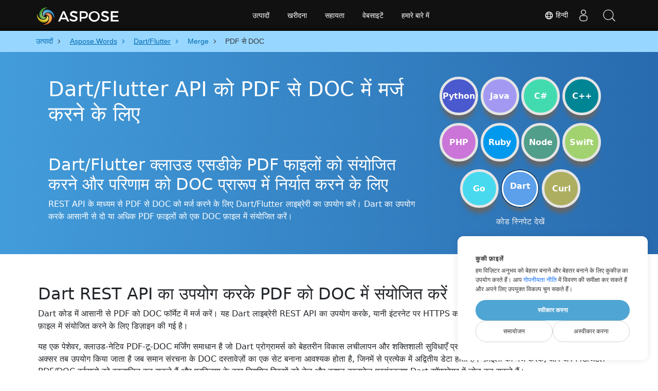

--- FILE ---
content_type: text/html
request_url: https://products.aspose.cloud/words/hi/dart/merge/pdf-to-doc/
body_size: 14735
content:
<!DOCTYPE html>
<html lang="hi"><head>
	<title>Dart के लिए PDF से DOC API</title>
	<meta name="viewport" content="width=device-width, initial-scale=1.0, user-scalable=yes">
	<meta http-equiv="content-type" content="text/html; charset=utf-8">
	<meta name="description" content="REST API का उपयोग करके Dart में PDF से DOC को मर्ज करें। Dart का उपयोग करके PDF को DOC के रूप में सहेजें।">
	<meta name="theme-color" content="#3C7DE7">

<link rel="canonical" href="https://products.aspose.cloud/words/hi/dart/merge/pdf-to-doc/">
		<link rel="preload" href="/words/static/css/words.min.css" as="style">
		<link rel="stylesheet" href="/words/static/css/words.min.css">

	<script async="" src="//a.aspose.cloud/m.js"></script><script>
		window.storage = {"TabCodeIds":null,"SelectedSnippetId":null,"MaximumUploadSizeMessage":"10 एमबी से कम होना चाहिए:","MaximumUploadSize":10485760,"FileWrongTypeMessage":"आप असमर्थित प्रकार के दस्तावेज़ (दस्तावेज़ों) को अपलोड करने का प्रयास कर रहे हैं:","ProgLang":"Dart","AppApiUrl":"https://api.products.aspose.cloud/words/hi/merge/","RunCodeRequestUrl":"https://api.products.aspose.cloud/words/hi/merge/runcode/","InputFormatsPerControls":[["pdf"]],"Status403Message":"सेवा रखरखाव के अधीन है। चिंता न करें, हम इसे जल्द ही ठीक कर देंगे.","Resources":{},"AppName":"Merge"};
	</script>
	<script async="" src="/words/static/js/base.min.js"></script>

	<link href="/words/static/img/favicon.ico" rel="shortcut icon" type="image/vnd.microsoft.icon">
		<link rel="stylesheet" href="https://cdnjs.cloudflare.com/ajax/libs/highlight.js/11.5.0/styles/a11y-dark.min.css" integrity="sha512-Vj6gPCk8EZlqnoveEyuGyYaWZ1+jyjMPg8g4shwyyNlRQl6d3L9At02ZHQr5K6s5duZl/+YKMnM3/8pDhoUphg==" crossorigin="anonymous" referrerpolicy="no-referrer" media="all" onload="this.media='all'">
		<script defer="" src="https://cdnjs.cloudflare.com/ajax/libs/highlight.js/11.5.0/highlight.min.js"></script>

		<script type="application/ld+json">{"@context":"https://schema.org","@type":"BreadcrumbList","itemListElement":[{"@type":"ListItem","item":{"@type":"Thing","@id":"https://products.aspose.cloud","name":"उत्पादों"},"position":1},{"@type":"ListItem","item":{"@type":"Thing","@id":"https://products.aspose.cloud/words/hi/","name":"Aspose.Words"},"position":2},{"@type":"ListItem","item":{"@type":"Thing","@id":"https://products.aspose.cloud/words/hi/dart/","name":"Dart/Flutter"},"position":3},{"@type":"ListItem","item":{"@type":"Thing","@id":"https://products.aspose.cloud/words/hi/dart/merge/","name":"Merge"},"position":4},{"@type":"ListItem","item":{"@type":"Thing","@id":"https://products.aspose.cloud/words/hi/dart/merge/pdf-to-doc/","name":"PDF से DOC"},"position":5}]}</script>
		<script type="application/ld+json">{"@context":"https://schema.org","@type":"FAQPage","mainEntity":[{"@type":"Question","name":"PDF से DOC को मर्ज करने के लिए API का उपयोग कैसे करें?","acceptedAnswer":{"@type":"Answer","text":"साइट खोलें: <a href=\"https://products.aspose.cloud/words/hi/dart/merge/pdf-to-doc/\" target=\"_blank\" rel=\"noopener\">PDF से DOC</a>. PDF फ़ाइलों को DOC में मर्ज करने के लिए उन्हें खींचें और छोड़ें. या बस Dart में एक कोड उदाहरण का उपयोग करें।<br/><ol><li>Dart/Flutter क्लाउड एसडीके स्थापित करें और अपने Dart/Flutter प्रोजेक्ट में संदर्भ (लाइब्रेरी आयात करें) जोड़ें।</li><li>स्रोत PDF फ़ाइल को Dart में खोलें।</li><li>क्लाउड स्टोरेज से जोड़ने के लिए दस्तावेज़ लोड करें।</li><li>आवश्यक एक्सटेंशन के साथ आउटपुट फ़ाइल नाम पास करते हुए appendDocumentOnline() विधि को कॉल करें।</li><li>संयुक्त परिणाम को DOC प्रारूप में एकल फ़ाइल के रूप में प्राप्त करें।</li></ol>"}},{"@type":"Question","name":"मैं अपने PDF को और किन फ़ाइल स्वरूपों में मर्ज कर सकता हूं?","acceptedAnswer":{"@type":"Answer","text":"हम Microsoft Word, OpenOffice, PDF, वेब दस्तावेज़ स्वरूपों और कई अन्य सहित विभिन्न आउटपुट फ़ाइल स्वरूपों का समर्थन करते हैं।"}},{"@type":"Question","name":"इस Dart/Flutter लाइब्रेरी द्वारा समर्थित एक PDF फ़ाइल का अधिकतम आकार क्या है?","acceptedAnswer":{"@type":"Answer","text":"हमारे Dart/Flutter SDK के साथ PDF फ़ाइलों को मर्ज करने के लिए कोई फ़ाइल आकार सीमा नहीं है।"}}]}</script>
		<script type="application/ld+json">{"@context":"https://schema.org","@type":"HowTo","name":"PDF को DOC में मर्ज करने के लिए Dart का उपयोग कैसे करें","description":"REST API के माध्यम से PDF से DOC को मर्ज करने के लिए Dart/Flutter लाइब्रेरी का उपयोग करें। Dart का उपयोग करके आसानी से दो या अधिक PDF फ़ाइलों को एक DOC फ़ाइल में संयोजित करें।","image":{"@type":"ImageObject"},"url":"https://products.aspose.cloud/words/hi/dart/merge/pdf-to-doc/","step":[{"@type":"HowToStep","name":"Dart/Flutter क्लाउड एसडीके स्थापित करें","image":{"@type":"ImageObject"},"url":"https://products.aspose.cloud/words/hi/dart/merge/pdf-to-doc/","text":"Dart/Flutter क्लाउड एसडीके स्थापित करें और अपने Dart/Flutter प्रोजेक्ट में संदर्भ (लाइब्रेरी आयात करें) जोड़ें।"},{"@type":"HowToStep","name":"पढ़ें PDF","image":{"@type":"ImageObject"},"url":"https://products.aspose.cloud/words/hi/dart/merge/pdf-to-doc/","text":"स्रोत PDF फ़ाइल को Dart में खोलें।"},{"@type":"HowToStep","name":"संलग्न करने के लिए दस्तावेज़ लोड करें","image":{"@type":"ImageObject"},"url":"https://products.aspose.cloud/words/hi/dart/merge/pdf-to-doc/","text":"क्लाउड स्टोरेज से जोड़ने के लिए दस्तावेज़ लोड करें।"},{"@type":"HowToStep","name":"Dart में PDF से DOC मर्ज करें","image":{"@type":"ImageObject"},"url":"https://products.aspose.cloud/words/hi/dart/merge/pdf-to-doc/","text":"आवश्यक एक्सटेंशन के साथ आउटपुट फ़ाइल नाम पास करते हुए appendDocumentOnline() विधि को कॉल करें।"},{"@type":"HowToStep","name":"DOC प्राप्त करें","image":{"@type":"ImageObject"},"url":"https://products.aspose.cloud/words/hi/dart/merge/pdf-to-doc/","text":"संयुक्त परिणाम को DOC प्रारूप में एकल फ़ाइल के रूप में प्राप्त करें।"}],"supply":{"@type":"HowToSupply","name":"PDF डाक्यूमेंट"},"tool":[{"@type":"HowToTool","name":"IntelliJ, Android Studio, Sublime"},{"@type":"HowToTool","name":"Aspose Words"}],"totalTime":"PT6M"}</script>

		<meta property="og:type" content="website">
		<meta property="og:site_name" content="Aspose Words Examples">
		<meta property="og:title" content="Dart/Flutter API को PDF से DOC में मर्ज करने के लिए">
		<meta property="og:description" content="REST API का उपयोग करके Dart में PDF से DOC को मर्ज करें। Dart का उपयोग करके PDF को DOC के रूप में सहेजें।">
		<meta property="og:image" content="https://products.aspose.cloud/words/static/img/AsposeImageOG.png">
		<meta property="og:image:width" content="250">
		<meta property="og:image:height" content="250">
		<meta property="og:url" content="https://products.aspose.cloud/words/hi/dart/merge/pdf-to-doc/">
		<meta name="twitter:card" content="summary_large_image">
		<meta name="twitter:site" content="@AsposeWords">
		<meta name="twitter:creator" content="@AsposeWords">
		<meta name="twitter:title" content="Dart/Flutter API को PDF से DOC में मर्ज करने के लिए">
		<meta name="twitter:description" content="REST API का उपयोग करके Dart में PDF से DOC को मर्ज करें। Dart का उपयोग करके PDF को DOC के रूप में सहेजें।">
		<meta name="twitter:image:src" content="https://products.aspose.cloud/words/static/img/AsposeImageOG.png">
	
		<script>
		if (!window.location.hostname.includes('localhost')) {
			window.dataLayer = window.dataLayer || [];
            function gtag(){dataLayer.push(arguments);}
            gtag('js', new Date());
            gtag('consent', 'default', {
                'ad_storage': 'denied',
                'ad_user_data': 'denied',
                'ad_personalization': 'denied',
                'analytics_storage': 'denied'
            });
		}
        </script>
		<script>
		if (!window.location.hostname.includes('localhost')) {
			(function(w,d,s,l,i){w[l]=w[l]||[];w[l].push({'gtm.start':
                new Date().getTime(),event:'gtm.js'});var f=d.currentScript,
			j=d.createElement(s),dl=l!='dataLayer'?'&l='+l:'';j.async=true;j.src=
			'https://www.googletagmanager.com/gtm.js?id='+i+dl;f.parentNode.insertBefore(j,f);
			})(window,document,'script','dataLayer','GTM-TSXP9CZ');
    	}
    	</script>
		<script>
			var _paq = window._paq = window._paq || [];
			_paq.push(['disableCookies']);
			_paq.push(['trackPageView']);
			_paq.push(['enableLinkTracking']);
			(function() {
				var u="//a.aspose.cloud/";
				_paq.push(['setTrackerUrl', u+'m.php']);
				_paq.push(['setSiteId', '3']);
				var d=document, g=d.createElement('script'), s=d.getElementsByTagName('script')[0];
				g.async=true; g.src=u+'m.js'; s.parentNode.insertBefore(g,s);
			})();
		</script>
	
</head>
<body>


        <div class="container-fluid productBreadcrumbLayout" data-nosnippet="">
            <div class="container">
                <nav class="flyout-nav" aria-label="breadcrumb">
                    <ul>
                                    <li class="with-greater-sign">
                                        <a href="https://products.aspose.cloud/">
                                            <span class="label">उत्पादों</span>
                                        </a>
                                    </li>
                                    <li class="with-greater-sign-has-children">
                                        <a href="https://products.aspose.cloud/words/hi/">
                                            <span class="label">Aspose.Words</span>
                                        </a>
                                            <ul>
                                                        <li class="">
                                                            <a href="https://products.aspose.cloud/words/hi/family/">
                                                                <span class="label">Aspose.Words Family</span>
                                                            </a>
                                                        </li>
                                                        <li class="has-children">
                                                            <a href="https://products.aspose.cloud/words/hi/net/">
                                                                <span class="label">.NET</span>
                                                            </a>
                                                                <ul>
                                                                        <li>
                                                                            <a href="https://products.aspose.cloud/words/hi/net/compare/">
                                                                                <span class="label">Comparison</span>
                                                                            </a>
                                                                        </li>
                                                                        <li>
                                                                            <a href="https://products.aspose.cloud/words/hi/net/compress/">
                                                                                <span class="label">Compress</span>
                                                                            </a>
                                                                        </li>
                                                                        <li>
                                                                            <a href="https://products.aspose.cloud/words/hi/net/conversion/">
                                                                                <span class="label">Conversion</span>
                                                                            </a>
                                                                        </li>
                                                                        <li>
                                                                            <a href="https://products.aspose.cloud/words/hi/net/edit/">
                                                                                <span class="label">Editor</span>
                                                                            </a>
                                                                        </li>
                                                                        <li>
                                                                            <a href="https://products.aspose.cloud/words/hi/net/mailmerge/">
                                                                                <span class="label">MailMerge</span>
                                                                            </a>
                                                                        </li>
                                                                        <li>
                                                                            <a href="https://products.aspose.cloud/words/hi/net/make/">
                                                                                <span class="label">Make</span>
                                                                            </a>
                                                                        </li>
                                                                        <li>
                                                                            <a href="https://products.aspose.cloud/words/hi/net/merge/">
                                                                                <span class="label">Merger</span>
                                                                            </a>
                                                                        </li>
                                                                        <li>
                                                                            <a href="https://products.aspose.cloud/words/hi/net/split/">
                                                                                <span class="label">Splitter</span>
                                                                            </a>
                                                                        </li>
                                                                        <li>
                                                                            <a href="https://products.aspose.cloud/words/hi/net/watermark/">
                                                                                <span class="label">Watermark</span>
                                                                            </a>
                                                                        </li>
                                                                </ul>
                                                        </li>
                                                        <li class="">
                                                            <a href="https://products.aspose.cloud/words/hi/android/">
                                                                <span class="label">Android</span>
                                                            </a>
                                                        </li>
                                                        <li class="has-children">
                                                            <a href="https://products.aspose.cloud/words/hi/cpp/">
                                                                <span class="label">C++</span>
                                                            </a>
                                                                <ul>
                                                                        <li>
                                                                            <a href="https://products.aspose.cloud/words/hi/cpp/compare/">
                                                                                <span class="label">Comparison</span>
                                                                            </a>
                                                                        </li>
                                                                        <li>
                                                                            <a href="https://products.aspose.cloud/words/hi/cpp/compress/">
                                                                                <span class="label">Compress</span>
                                                                            </a>
                                                                        </li>
                                                                        <li>
                                                                            <a href="https://products.aspose.cloud/words/hi/cpp/conversion/">
                                                                                <span class="label">Conversion</span>
                                                                            </a>
                                                                        </li>
                                                                        <li>
                                                                            <a href="https://products.aspose.cloud/words/hi/cpp/edit/">
                                                                                <span class="label">Editor</span>
                                                                            </a>
                                                                        </li>
                                                                        <li>
                                                                            <a href="https://products.aspose.cloud/words/hi/cpp/mailmerge/">
                                                                                <span class="label">MailMerge</span>
                                                                            </a>
                                                                        </li>
                                                                        <li>
                                                                            <a href="https://products.aspose.cloud/words/hi/cpp/make/">
                                                                                <span class="label">Make</span>
                                                                            </a>
                                                                        </li>
                                                                        <li>
                                                                            <a href="https://products.aspose.cloud/words/hi/cpp/merge/">
                                                                                <span class="label">Merger</span>
                                                                            </a>
                                                                        </li>
                                                                        <li>
                                                                            <a href="https://products.aspose.cloud/words/hi/cpp/split/">
                                                                                <span class="label">Splitter</span>
                                                                            </a>
                                                                        </li>
                                                                        <li>
                                                                            <a href="https://products.aspose.cloud/words/hi/cpp/watermark/">
                                                                                <span class="label">Watermark</span>
                                                                            </a>
                                                                        </li>
                                                                </ul>
                                                        </li>
                                                        <li class="has-children">
                                                            <a href="https://products.aspose.cloud/words/hi/curl/">
                                                                <span class="label">cURL</span>
                                                            </a>
                                                                <ul>
                                                                        <li>
                                                                            <a href="https://products.aspose.cloud/words/hi/curl/compare/">
                                                                                <span class="label">Comparison</span>
                                                                            </a>
                                                                        </li>
                                                                        <li>
                                                                            <a href="https://products.aspose.cloud/words/hi/curl/compress/">
                                                                                <span class="label">Compress</span>
                                                                            </a>
                                                                        </li>
                                                                        <li>
                                                                            <a href="https://products.aspose.cloud/words/hi/curl/conversion/">
                                                                                <span class="label">Conversion</span>
                                                                            </a>
                                                                        </li>
                                                                        <li>
                                                                            <a href="https://products.aspose.cloud/words/hi/curl/edit/">
                                                                                <span class="label">Editor</span>
                                                                            </a>
                                                                        </li>
                                                                        <li>
                                                                            <a href="https://products.aspose.cloud/words/hi/curl/mailmerge/">
                                                                                <span class="label">MailMerge</span>
                                                                            </a>
                                                                        </li>
                                                                        <li>
                                                                            <a href="https://products.aspose.cloud/words/hi/curl/make/">
                                                                                <span class="label">Make</span>
                                                                            </a>
                                                                        </li>
                                                                        <li>
                                                                            <a href="https://products.aspose.cloud/words/hi/curl/merge/">
                                                                                <span class="label">Merger</span>
                                                                            </a>
                                                                        </li>
                                                                        <li>
                                                                            <a href="https://products.aspose.cloud/words/hi/curl/split/">
                                                                                <span class="label">Splitter</span>
                                                                            </a>
                                                                        </li>
                                                                        <li>
                                                                            <a href="https://products.aspose.cloud/words/hi/curl/watermark/">
                                                                                <span class="label">Watermark</span>
                                                                            </a>
                                                                        </li>
                                                                </ul>
                                                        </li>
                                                        <li class="has-children">
                                                            <a href="https://products.aspose.cloud/words/hi/dart/">
                                                                <span class="label">Dart</span>
                                                            </a>
                                                                <ul>
                                                                        <li>
                                                                            <a href="https://products.aspose.cloud/words/hi/dart/compare/">
                                                                                <span class="label">Comparison</span>
                                                                            </a>
                                                                        </li>
                                                                        <li>
                                                                            <a href="https://products.aspose.cloud/words/hi/dart/compress/">
                                                                                <span class="label">Compress</span>
                                                                            </a>
                                                                        </li>
                                                                        <li>
                                                                            <a href="https://products.aspose.cloud/words/hi/dart/conversion/">
                                                                                <span class="label">Conversion</span>
                                                                            </a>
                                                                        </li>
                                                                        <li>
                                                                            <a href="https://products.aspose.cloud/words/hi/dart/edit/">
                                                                                <span class="label">Editor</span>
                                                                            </a>
                                                                        </li>
                                                                        <li>
                                                                            <a href="https://products.aspose.cloud/words/hi/dart/mailmerge/">
                                                                                <span class="label">MailMerge</span>
                                                                            </a>
                                                                        </li>
                                                                        <li>
                                                                            <a href="https://products.aspose.cloud/words/hi/dart/make/">
                                                                                <span class="label">Make</span>
                                                                            </a>
                                                                        </li>
                                                                        <li>
                                                                            <a href="https://products.aspose.cloud/words/hi/dart/split/">
                                                                                <span class="label">Splitter</span>
                                                                            </a>
                                                                        </li>
                                                                        <li>
                                                                            <a href="https://products.aspose.cloud/words/hi/dart/watermark/">
                                                                                <span class="label">Watermark</span>
                                                                            </a>
                                                                        </li>
                                                                </ul>
                                                        </li>
                                                        <li class="has-children">
                                                            <a href="https://products.aspose.cloud/words/hi/go/">
                                                                <span class="label">Go</span>
                                                            </a>
                                                                <ul>
                                                                        <li>
                                                                            <a href="https://products.aspose.cloud/words/hi/go/compare/">
                                                                                <span class="label">Comparison</span>
                                                                            </a>
                                                                        </li>
                                                                        <li>
                                                                            <a href="https://products.aspose.cloud/words/hi/go/compress/">
                                                                                <span class="label">Compress</span>
                                                                            </a>
                                                                        </li>
                                                                        <li>
                                                                            <a href="https://products.aspose.cloud/words/hi/go/conversion/">
                                                                                <span class="label">Conversion</span>
                                                                            </a>
                                                                        </li>
                                                                        <li>
                                                                            <a href="https://products.aspose.cloud/words/hi/go/edit/">
                                                                                <span class="label">Editor</span>
                                                                            </a>
                                                                        </li>
                                                                        <li>
                                                                            <a href="https://products.aspose.cloud/words/hi/go/mailmerge/">
                                                                                <span class="label">MailMerge</span>
                                                                            </a>
                                                                        </li>
                                                                        <li>
                                                                            <a href="https://products.aspose.cloud/words/hi/go/make/">
                                                                                <span class="label">Make</span>
                                                                            </a>
                                                                        </li>
                                                                        <li>
                                                                            <a href="https://products.aspose.cloud/words/hi/go/merge/">
                                                                                <span class="label">Merger</span>
                                                                            </a>
                                                                        </li>
                                                                        <li>
                                                                            <a href="https://products.aspose.cloud/words/hi/go/split/">
                                                                                <span class="label">Splitter</span>
                                                                            </a>
                                                                        </li>
                                                                        <li>
                                                                            <a href="https://products.aspose.cloud/words/hi/go/watermark/">
                                                                                <span class="label">Watermark</span>
                                                                            </a>
                                                                        </li>
                                                                </ul>
                                                        </li>
                                                        <li class="has-children">
                                                            <a href="https://products.aspose.cloud/words/hi/java/">
                                                                <span class="label">Java</span>
                                                            </a>
                                                                <ul>
                                                                        <li>
                                                                            <a href="https://products.aspose.cloud/words/hi/java/compare/">
                                                                                <span class="label">Comparison</span>
                                                                            </a>
                                                                        </li>
                                                                        <li>
                                                                            <a href="https://products.aspose.cloud/words/hi/java/compress/">
                                                                                <span class="label">Compress</span>
                                                                            </a>
                                                                        </li>
                                                                        <li>
                                                                            <a href="https://products.aspose.cloud/words/hi/java/conversion/">
                                                                                <span class="label">Conversion</span>
                                                                            </a>
                                                                        </li>
                                                                        <li>
                                                                            <a href="https://products.aspose.cloud/words/hi/java/edit/">
                                                                                <span class="label">Editor</span>
                                                                            </a>
                                                                        </li>
                                                                        <li>
                                                                            <a href="https://products.aspose.cloud/words/hi/java/mailmerge/">
                                                                                <span class="label">MailMerge</span>
                                                                            </a>
                                                                        </li>
                                                                        <li>
                                                                            <a href="https://products.aspose.cloud/words/hi/java/make/">
                                                                                <span class="label">Make</span>
                                                                            </a>
                                                                        </li>
                                                                        <li>
                                                                            <a href="https://products.aspose.cloud/words/hi/java/merge/">
                                                                                <span class="label">Merger</span>
                                                                            </a>
                                                                        </li>
                                                                        <li>
                                                                            <a href="https://products.aspose.cloud/words/hi/java/split/">
                                                                                <span class="label">Splitter</span>
                                                                            </a>
                                                                        </li>
                                                                        <li>
                                                                            <a href="https://products.aspose.cloud/words/hi/java/watermark/">
                                                                                <span class="label">Watermark</span>
                                                                            </a>
                                                                        </li>
                                                                </ul>
                                                        </li>
                                                        <li class="has-children">
                                                            <a href="https://products.aspose.cloud/words/hi/nodejs/">
                                                                <span class="label">Node.js</span>
                                                            </a>
                                                                <ul>
                                                                        <li>
                                                                            <a href="https://products.aspose.cloud/words/hi/nodejs/compare/">
                                                                                <span class="label">Comparison</span>
                                                                            </a>
                                                                        </li>
                                                                        <li>
                                                                            <a href="https://products.aspose.cloud/words/hi/nodejs/compress/">
                                                                                <span class="label">Compress</span>
                                                                            </a>
                                                                        </li>
                                                                        <li>
                                                                            <a href="https://products.aspose.cloud/words/hi/nodejs/conversion/">
                                                                                <span class="label">Conversion</span>
                                                                            </a>
                                                                        </li>
                                                                        <li>
                                                                            <a href="https://products.aspose.cloud/words/hi/nodejs/edit/">
                                                                                <span class="label">Editor</span>
                                                                            </a>
                                                                        </li>
                                                                        <li>
                                                                            <a href="https://products.aspose.cloud/words/hi/nodejs/mailmerge/">
                                                                                <span class="label">MailMerge</span>
                                                                            </a>
                                                                        </li>
                                                                        <li>
                                                                            <a href="https://products.aspose.cloud/words/hi/nodejs/make/">
                                                                                <span class="label">Make</span>
                                                                            </a>
                                                                        </li>
                                                                        <li>
                                                                            <a href="https://products.aspose.cloud/words/hi/nodejs/merge/">
                                                                                <span class="label">Merger</span>
                                                                            </a>
                                                                        </li>
                                                                        <li>
                                                                            <a href="https://products.aspose.cloud/words/hi/nodejs/split/">
                                                                                <span class="label">Splitter</span>
                                                                            </a>
                                                                        </li>
                                                                        <li>
                                                                            <a href="https://products.aspose.cloud/words/hi/nodejs/watermark/">
                                                                                <span class="label">Watermark</span>
                                                                            </a>
                                                                        </li>
                                                                </ul>
                                                        </li>
                                                        <li class="has-children">
                                                            <a href="https://products.aspose.cloud/words/hi/php/">
                                                                <span class="label">PHP</span>
                                                            </a>
                                                                <ul>
                                                                        <li>
                                                                            <a href="https://products.aspose.cloud/words/hi/php/compare/">
                                                                                <span class="label">Comparison</span>
                                                                            </a>
                                                                        </li>
                                                                        <li>
                                                                            <a href="https://products.aspose.cloud/words/hi/php/compress/">
                                                                                <span class="label">Compress</span>
                                                                            </a>
                                                                        </li>
                                                                        <li>
                                                                            <a href="https://products.aspose.cloud/words/hi/php/conversion/">
                                                                                <span class="label">Conversion</span>
                                                                            </a>
                                                                        </li>
                                                                        <li>
                                                                            <a href="https://products.aspose.cloud/words/hi/php/edit/">
                                                                                <span class="label">Editor</span>
                                                                            </a>
                                                                        </li>
                                                                        <li>
                                                                            <a href="https://products.aspose.cloud/words/hi/php/mailmerge/">
                                                                                <span class="label">MailMerge</span>
                                                                            </a>
                                                                        </li>
                                                                        <li>
                                                                            <a href="https://products.aspose.cloud/words/hi/php/make/">
                                                                                <span class="label">Make</span>
                                                                            </a>
                                                                        </li>
                                                                        <li>
                                                                            <a href="https://products.aspose.cloud/words/hi/php/merge/">
                                                                                <span class="label">Merger</span>
                                                                            </a>
                                                                        </li>
                                                                        <li>
                                                                            <a href="https://products.aspose.cloud/words/hi/php/split/">
                                                                                <span class="label">Splitter</span>
                                                                            </a>
                                                                        </li>
                                                                        <li>
                                                                            <a href="https://products.aspose.cloud/words/hi/php/watermark/">
                                                                                <span class="label">Watermark</span>
                                                                            </a>
                                                                        </li>
                                                                </ul>
                                                        </li>
                                                        <li class="has-children">
                                                            <a href="https://products.aspose.cloud/words/hi/python/">
                                                                <span class="label">Python</span>
                                                            </a>
                                                                <ul>
                                                                        <li>
                                                                            <a href="https://products.aspose.cloud/words/hi/python/compare/">
                                                                                <span class="label">Comparison</span>
                                                                            </a>
                                                                        </li>
                                                                        <li>
                                                                            <a href="https://products.aspose.cloud/words/hi/python/compress/">
                                                                                <span class="label">Compress</span>
                                                                            </a>
                                                                        </li>
                                                                        <li>
                                                                            <a href="https://products.aspose.cloud/words/hi/python/conversion/">
                                                                                <span class="label">Conversion</span>
                                                                            </a>
                                                                        </li>
                                                                        <li>
                                                                            <a href="https://products.aspose.cloud/words/hi/python/edit/">
                                                                                <span class="label">Editor</span>
                                                                            </a>
                                                                        </li>
                                                                        <li>
                                                                            <a href="https://products.aspose.cloud/words/hi/python/mailmerge/">
                                                                                <span class="label">MailMerge</span>
                                                                            </a>
                                                                        </li>
                                                                        <li>
                                                                            <a href="https://products.aspose.cloud/words/hi/python/make/">
                                                                                <span class="label">Make</span>
                                                                            </a>
                                                                        </li>
                                                                        <li>
                                                                            <a href="https://products.aspose.cloud/words/hi/python/merge/">
                                                                                <span class="label">Merger</span>
                                                                            </a>
                                                                        </li>
                                                                        <li>
                                                                            <a href="https://products.aspose.cloud/words/hi/python/split/">
                                                                                <span class="label">Splitter</span>
                                                                            </a>
                                                                        </li>
                                                                        <li>
                                                                            <a href="https://products.aspose.cloud/words/hi/python/watermark/">
                                                                                <span class="label">Watermark</span>
                                                                            </a>
                                                                        </li>
                                                                </ul>
                                                        </li>
                                                        <li class="has-children">
                                                            <a href="https://products.aspose.cloud/words/hi/ruby/">
                                                                <span class="label">Ruby</span>
                                                            </a>
                                                                <ul>
                                                                        <li>
                                                                            <a href="https://products.aspose.cloud/words/hi/ruby/compare/">
                                                                                <span class="label">Comparison</span>
                                                                            </a>
                                                                        </li>
                                                                        <li>
                                                                            <a href="https://products.aspose.cloud/words/hi/ruby/compress/">
                                                                                <span class="label">Compress</span>
                                                                            </a>
                                                                        </li>
                                                                        <li>
                                                                            <a href="https://products.aspose.cloud/words/hi/ruby/conversion/">
                                                                                <span class="label">Conversion</span>
                                                                            </a>
                                                                        </li>
                                                                        <li>
                                                                            <a href="https://products.aspose.cloud/words/hi/ruby/edit/">
                                                                                <span class="label">Editor</span>
                                                                            </a>
                                                                        </li>
                                                                        <li>
                                                                            <a href="https://products.aspose.cloud/words/hi/ruby/mailmerge/">
                                                                                <span class="label">MailMerge</span>
                                                                            </a>
                                                                        </li>
                                                                        <li>
                                                                            <a href="https://products.aspose.cloud/words/hi/ruby/make/">
                                                                                <span class="label">Make</span>
                                                                            </a>
                                                                        </li>
                                                                        <li>
                                                                            <a href="https://products.aspose.cloud/words/hi/ruby/merge/">
                                                                                <span class="label">Merger</span>
                                                                            </a>
                                                                        </li>
                                                                        <li>
                                                                            <a href="https://products.aspose.cloud/words/hi/ruby/split/">
                                                                                <span class="label">Splitter</span>
                                                                            </a>
                                                                        </li>
                                                                        <li>
                                                                            <a href="https://products.aspose.cloud/words/hi/ruby/watermark/">
                                                                                <span class="label">Watermark</span>
                                                                            </a>
                                                                        </li>
                                                                </ul>
                                                        </li>
                                                        <li class="has-children">
                                                            <a href="https://products.aspose.cloud/words/hi/swift/">
                                                                <span class="label">Swift</span>
                                                            </a>
                                                                <ul>
                                                                        <li>
                                                                            <a href="https://products.aspose.cloud/words/hi/swift/compare/">
                                                                                <span class="label">Comparison</span>
                                                                            </a>
                                                                        </li>
                                                                        <li>
                                                                            <a href="https://products.aspose.cloud/words/hi/swift/compress/">
                                                                                <span class="label">Compress</span>
                                                                            </a>
                                                                        </li>
                                                                        <li>
                                                                            <a href="https://products.aspose.cloud/words/hi/swift/conversion/">
                                                                                <span class="label">Conversion</span>
                                                                            </a>
                                                                        </li>
                                                                        <li>
                                                                            <a href="https://products.aspose.cloud/words/hi/swift/edit/">
                                                                                <span class="label">Editor</span>
                                                                            </a>
                                                                        </li>
                                                                        <li>
                                                                            <a href="https://products.aspose.cloud/words/hi/swift/mailmerge/">
                                                                                <span class="label">MailMerge</span>
                                                                            </a>
                                                                        </li>
                                                                        <li>
                                                                            <a href="https://products.aspose.cloud/words/hi/swift/make/">
                                                                                <span class="label">Make</span>
                                                                            </a>
                                                                        </li>
                                                                        <li>
                                                                            <a href="https://products.aspose.cloud/words/hi/swift/merge/">
                                                                                <span class="label">Merger</span>
                                                                            </a>
                                                                        </li>
                                                                        <li>
                                                                            <a href="https://products.aspose.cloud/words/hi/swift/split/">
                                                                                <span class="label">Splitter</span>
                                                                            </a>
                                                                        </li>
                                                                        <li>
                                                                            <a href="https://products.aspose.cloud/words/hi/swift/watermark/">
                                                                                <span class="label">Watermark</span>
                                                                            </a>
                                                                        </li>
                                                                </ul>
                                                        </li>
                                            </ul>
                                    </li>
                                    <li class="with-greater-sign-has-children">
                                        <a href="https://products.aspose.cloud/words/hi/dart/">
                                            <span class="label">Dart/Flutter</span>
                                        </a>
                                            <ul>
                                                        <li class="">
                                                            <a href="https://products.aspose.cloud/words/hi/dart/compare/">
                                                                <span class="label">Comparison</span>
                                                            </a>
                                                        </li>
                                                        <li class="">
                                                            <a href="https://products.aspose.cloud/words/hi/dart/compress/">
                                                                <span class="label">Compress</span>
                                                            </a>
                                                        </li>
                                                        <li class="">
                                                            <a href="https://products.aspose.cloud/words/hi/dart/conversion/">
                                                                <span class="label">Conversion</span>
                                                            </a>
                                                        </li>
                                                        <li class="">
                                                            <a href="https://products.aspose.cloud/words/hi/dart/edit/">
                                                                <span class="label">Editor</span>
                                                            </a>
                                                        </li>
                                                        <li class="">
                                                            <a href="https://products.aspose.cloud/words/hi/dart/mailmerge/">
                                                                <span class="label">MailMerge</span>
                                                            </a>
                                                        </li>
                                                        <li class="">
                                                            <a href="https://products.aspose.cloud/words/hi/dart/make/">
                                                                <span class="label">Make</span>
                                                            </a>
                                                        </li>
                                                        <li class="">
                                                            <a href="https://products.aspose.cloud/words/hi/dart/split/">
                                                                <span class="label">Splitter</span>
                                                            </a>
                                                        </li>
                                                        <li class="">
                                                            <a href="https://products.aspose.cloud/words/hi/dart/watermark/">
                                                                <span class="label">Watermark</span>
                                                            </a>
                                                        </li>
                                            </ul>
                                    </li>
                                    <li class="with-greater-sign">
                                        <a href="https://products.aspose.cloud/words/hi/dart/merge/">
                                            <span class="label">Merge</span>
                                        </a>
                                    </li>
                            <li class="current-page" aria-current="page">
                                <span>PDF से DOC</span>
                            </li>
                    </ul>
                </nav>
            </div>
        </div>


<div class="container-fluid operationHeader">
	<div class="container">
		<div class="row pt-lg-5">
			<div class="col-md-8">
				<h1>Dart/Flutter API को PDF से DOC में मर्ज करने के लिए</h1>
				<div class="pt-5">
					<h2>Dart/Flutter क्लाउड एसडीके PDF फाइलों को संयोजित करने और परिणाम को DOC प्रारूप में निर्यात करने के लिए</h2>
					<p class="pr-h2">REST API के माध्यम से PDF से DOC को मर्ज करने के लिए Dart/Flutter लाइब्रेरी का उपयोग करें। Dart का उपयोग करके आसानी से दो या अधिक PDF फ़ाइलों को एक DOC फ़ाइल में संयोजित करें।</p>
				</div>
			</div>
			<div class="col-md-4" data-nosnippet="">
				

<div class="progLangPlace">
	<div class="row">
		<div class="col-3 progLangContainer">
			<a class="progLang pythonColor bigFont " type="button" href="https://products.aspose.cloud/words/hi/python/merge/pdf-to-doc/">Python</a>
		</div>
		<div class="col-3 progLangContainer">
			<a class="progLang javaColor bigFont " type="button" href="https://products.aspose.cloud/words/hi/java/merge/pdf-to-doc/">Java</a>
		</div>
		<div class="col-3 progLangContainer">
			<a class="progLang csColor bigFont " type="button" href="https://products.aspose.cloud/words/hi/net/merge/pdf-to-doc/">C#</a>
		</div>
		<div class="col-3 progLangContainer">
			<a class="progLang cppColor bigFont " type="button" href="https://products.aspose.cloud/words/hi/cpp/merge/pdf-to-doc/">C++</a>
		</div>
	</div>
	<div class="row">
		<div class="col-3 progLangContainer">
			<a class="progLang phpColor bigFont " type="button" href="https://products.aspose.cloud/words/hi/php/merge/pdf-to-doc/">PHP</a>
		</div>
		<div class="col-3 progLangContainer">
			<a class="progLang rubyColor bigFont " type="button" href="https://products.aspose.cloud/words/hi/ruby/merge/pdf-to-doc/">Ruby</a>
		</div>
		<div class="col-3 progLangContainer">
			<a class="progLang nodeColor bigFont " type="button" href="https://products.aspose.cloud/words/hi/nodejs/merge/pdf-to-doc/">Node</a>
		</div>
		<div class="col-3 progLangContainer">
			<a class="progLang swiftColor bigFont " type="button" href="https://products.aspose.cloud/words/hi/swift/merge/pdf-to-doc/">Swift</a>
		</div>
	</div>
	<div class="row">
		<div class="col-4 progLangContainer">
			<a class="progLang goColor bigFont " type="button" href="https://products.aspose.cloud/words/hi/go/merge/pdf-to-doc/">Go</a>
		</div>
		<div class="col-4 progLangContainer">
			<a class="progLang dartColor bigFont selected" type="button" href="https://products.aspose.cloud/words/hi/dart/merge/pdf-to-doc/">Dart</a>
		</div>
		<div class="col-4 progLangContainer">
			<a class="progLang curlColor bigFont " type="button" href="https://products.aspose.cloud/words/hi/curl/merge/pdf-to-doc/">Curl</a>
		</div>
	</div>
	<div class="codeLinkBlock">
		<span onclick="location.hash='#codeSnippetAnchor';gaEvent('ScrollingToSnippet', 'Merge', 'Dart')">कोड स्निपेट देखें</span>
	</div>
</div>
			</div>
		</div>
	</div>
</div>


<div class="row gap-5 body">
	<div class="container-fluid bg-white">
		<div class="row my-5 content gap-2">
			<div class="textContent">
				<h2>Dart REST API का उपयोग करके PDF को DOC में संयोजित करें</h2>

<p>Dart कोड में आसानी से PDF को DOC फॉर्मेट में मर्ज करें। यह Dart लाइब्रेरी REST API का उपयोग करके, यानी इंटरनेट पर HTTPS कॉल पास करके कई PDF फ़ाइलों को एक DOC फ़ाइल में संयोजित करने के लिए डिज़ाइन की गई है।</p>

<p>यह एक पेशेवर, क्लाउड-नेटिव PDF-टू-DOC मर्जिंग समाधान है जो Dart प्रोग्रामर्स को बेहतरीन विकास लचीलापन और शक्तिशाली सुविधाएँ प्रदान करता है। PDF फ़ाइलों को एक साथ जोड़ना अक्सर तब उपयोग किया जाता है जब समान संरचना के DOC दस्तावेज़ों का एक सेट बनाना आवश्यक होता है, जिनमें से प्रत्येक में अद्वितीय डेटा होता है। फ़ाइलों को मर्ज करके, आप अपने डिजिटल PDF/DOC वर्कफ़्लो को स्वचालित कर सकते हैं और प्रक्रिया के कुछ नियमित हिस्सों को तेज़ और कुशल दस्तावेज़-प्रसंस्करण Dart सॉफ़्टवेयर में लोड कर सकते हैं।</p>

<h2>Dart में कई PDF को एक DOC में मर्ज करें</h2>

<p>आपको कई मामलों में PDF फ़ाइलों को एक DOC फ़ाइल में संयोजित करने की आवश्यकता हो सकती है। उदाहरण के लिए, आप मुद्रण या संग्रह करने से पहले कई PDF फ़ाइलों को एक साथ जोड़ना चाह सकते हैं।</p>

<p>PDF विलय अलग-अलग डेटा स्रोतों से DOC दस्तावेज़ बनाने के लिए संपूर्ण एकीकृत दस्तावेज़-प्रसंस्करण दृष्टिकोण का हिस्सा हो सकता है। ऐसे कार्यों में एक पूर्ण-विशेषीकृत PDF/DOC-हेरफेर Dart लाइब्रेरी का उपयोग शामिल है जो PDF फ़ाइलों के एक सेट को संसाधित करेगा और उन्हें कम से कम संभव समय में एक साथ मर्ज करेगा, जिससे एक कॉम्पैक्ट और सटीक DOC परिणाम तैयार होगा।</p>

<h2>Dart में PDF को DOC में मर्ज करें</h2>

<p>Dart में PDF-to-DOC विलय करने के लिए, आपको कम से कम दो स्रोत PDF फ़ाइलों की आवश्यकता होगी। त्वरित शुरुआत के लिए, कृपया नीचे Dart कोड उदाहरण देखें।</p>

			</div>
			<a id="codeSnippetAnchor"></a>
<p id="alertMessage" class="alert alert-danger d-none" role="alert"></p>
<div class="panelContainer" id="panelContainer">
	<div class="codeblockHeader">
		<div class="h3 buttons">
			<div>Dart REST API का उपयोग करके PDF को DOC में मर्ज करने के लिए कोड उदाहरण</div>
			<div>
				
<a target="_blank" href="https://reference.aspose.cloud/words/#/op/AppendDocument">
	<div class="api-reference">
		<button class="btn-custom btn-blue" onclick="gaEvent('OpenApi', 'Merge', 'Dart')">
			<svg xmlns="http://www.w3.org/2000/svg" width="16" height="16" fill="currentColor" class="bi bi-cloud" viewBox="0 0 16 16">
              <path d="M4.406 3.342A5.53 5.53 0 0 1 8 2c2.69 0 4.923 2 5.166 4.579C14.758 6.804 16 8.137 16 9.773 16 11.569 14.502 13 12.687 13H3.781C1.708 13 0 11.366 0 9.318c0-1.763 1.266-3.223 2.942-3.593.143-.863.698-1.723 1.464-2.383zm.653.757c-.757.653-1.153 1.44-1.153 2.056v.448l-.445.049C2.064 6.805 1 7.952 1 9.318 1 10.785 2.23 12 3.781 12h8.906C13.98 12 15 10.988 15 9.773c0-1.216-1.02-2.228-2.313-2.228h-.5v-.5C12.188 4.825 10.328 3 8 3a4.53 4.53 0 0 0-2.941 1.1z"></path>
            </svg>
			एपीआई संदर्भ
			<div class="tooltip">
				<h6>आज ही अपने Dart/Flutter सॉफ़्टवेयर में हमारे क्लाउड API को आज़माएँ!</h6>
				<p class="text"> API आपको Dart कोड के साथ मजबूत, औद्योगिक-शक्ति सुविधाएँ और सहज एकीकरण प्रदान करता है।</p>
			</div>
		</button>
	</div>
</a>
					<a target="_blank" href="https://github.com/aspose-words-cloud/aspose-words-cloud-dart">
						<button class="btn-custom btn-grayishblue" onclick="gaEvent('OpenGitHubLink', 'Merge', 'Dart')" title="गिटहब पर और उदाहरण प्राप्त करें">
							<svg xmlns="http://www.w3.org/2000/svg" width="16" height="16" viewBox="0 0 16 16">
								<path d="M8 0C3.58 0 0 3.58 0 8c0 3.54 2.29 6.53 5.47 7.59.4.07.55-.17.55-.38 0-.19-.01-.82-.01-1.49-2.01.37-2.53-.49-2.69-.94-.09-.23-.48-.94-.82-1.13-.28-.15-.68-.52-.01-.53.63-.01 1.08.58 1.23.82.72 1.21 1.87.87 2.33.66.07-.52.28-.87.51-1.07-1.78-.2-3.64-.89-3.64-3.95 0-.87.31-1.59.82-2.15-.08-.2-.36-1.02.08-2.12 0 0 .67-.21 2.2.82.64-.18 1.32-.27 2-.27.68 0 1.36.09 2 .27 1.53-1.04 2.2-.82 2.2-.82.44 1.1.16 1.92.08 2.12.51.56.82 1.27.82 2.15 0 3.07-1.87 3.75-3.65 3.95.29.25.54.73.54 1.48 0 1.07-.01 1.93-.01 2.2 0 .21.15.46.55.38A8.012 8.012 0 0 0 16 8c0-4.42-3.58-8-8-8z" fill="white"></path>
							</svg>
							उदाहरण
						</button>
					</a>
			</div>
		</div>
	</div>

	
<div class="parametersBox">
		<div class="row pt-3">
			<div class="col-lg-3 col-md-4 col-6 description">
				<label class="position">
इनपुट फ़ाइलें				</label>
			</div>
			<div class="col-lg-3 col-md-4 col-6 action">
				<form id="fileInputContainer">
					<input type="file" class="fileInput" id="fileInput" accept=".pdf">
					<label class="actionButton backgroundBlue fileInputLabel" for="fileInput">एक फ़ाइल अपलोड करें</label>
				</form>
			</div>
			<div class="col-lg-3 col-md-4 col-0 description hide-in-mobile-block">
				<span id="fileName" class="fileName">
					वे फ़ाइलें अपलोड करें जिन्हें आप संयोजित करना चाहते हैं
				</span>
			</div>
			<div class="col-lg-3 col-0 action hide-in-mobile-block hide-in-small-desktop-block">
	<span class="actionButton disabled" id="runCodeButton" type="button" onclick="runCode()">कोड चलाएँ</span>
</div>
		</div>

		<div id="fileInputLayer2" class="row ">
			<div class="col-lg-3 col-md-4 col-6 description">
			</div>
			<div class="col-lg-3 col-md-4 col-6 action">
				<form id="fileInputContainer2">
					<input type="file" class="fileInput" id="fileInput2" accept=".pdf">
					<label class="actionButton backgroundBlue fileInputLabel" for="fileInput2">एक फ़ाइल अपलोड करें</label>
				</form>
			</div>
			<div class="col-lg-3 col-md-4 col-0 description hide-in-mobile-block">
				<span id="fileName2" class="fileName">वे फ़ाइलें अपलोड करें जिन्हें आप संयोजित करना चाहते हैं</span>
			</div>
			<div class="col-lg-3 col-0 hide-in-mobile-block hide-in-small-desktop-block">
			</div>
		</div>


	<div class="row pb-3">
			<div class="col-lg-3 col-md-4 col-6 description">
				<label for="selectOutputFormat" class="position">आउटपुट स्वरूप</label>
			</div>
			<div class="col-lg-3 col-md-4 col-6 action">
				<select class="actionButton backgroundBlue" id="selectOutputFormat" onchange="changeOutputFileInSnippet(this.options[this.selectedIndex].value)">
								<option value="docx">DOCX</option>
								<option value="pdf">PDF</option>
								<option value="md">MD</option>
								<option value="html">HTML</option>
								<option value="txt">TXT</option>
								<option value="doc" selected="selected">DOC</option>
								<option value="dot">DOT</option>
								<option value="docm">DOCM</option>
								<option value="dotx">DOTX</option>
								<option value="dotm">DOTM</option>
								<option value="rtf">RTF</option>
								<option value="epub">EPUB</option>
								<option value="ps">PS</option>
								<option value="pcl">PCL</option>
								<option value="mhtml">MHTML</option>
								<option value="odt">ODT</option>
								<option value="ott">OTT</option>
								<option value="xps">XPS</option>
				</select>
			</div>
			<div class="col-lg-3 col-md-4 col-0 description hide-in-mobile-block">
				सूची से लक्ष्य प्रारूप का चयन करें
			</div>
		<div class="col-lg-3 col-0 hide-in-mobile-block hide-in-small-desktop-block"></div>
	</div>
</div>

<div>
	<div class="rowLine"></div>
	<div id="code" class="codeblock">
		<div class="highlight">
			<pre class="codeBox"><code id="snippet" class="dart hljs language-java"><span class="hljs-keyword">import</span> <span class="hljs-string">'package:aspose_words_cloud/aspose_words_cloud.dart'</span>;

<span class="hljs-type">final</span> <span class="hljs-variable">config</span> <span class="hljs-operator">=</span> Configuration(<span class="hljs-string">"####-####-####-####-####"</span>, <span class="hljs-string">"##################"</span>);
<span class="hljs-type">final</span> <span class="hljs-variable">wordsApi</span> <span class="hljs-operator">=</span> WordsApi(config);

<span class="hljs-type">final</span> <span class="hljs-variable">document</span> <span class="hljs-operator">=</span> (await <span class="hljs-title function_">File</span><span class="hljs-params">(
   <span class="hljs-string">'Input1.pdf'</span>)</span>.readAsBytes()).buffer.asByteData();

<span class="hljs-type">final</span> <span class="hljs-variable">mergeDocument</span> <span class="hljs-operator">=</span> DocumentEntry();
<span class="hljs-comment">//  क्लाउड स्टोरेज से जोड़ने के लिए एक दस्तावेज़ लोड करें।</span>
mergeDocument.fileReference = FileReference.fromRemoteFile(<span class="hljs-string">'Input2.pdf'</span>);
mergeDocument.importFormatMode = <span class="hljs-string">'KeepSourceFormatting'</span>;

<span class="hljs-type">final</span> <span class="hljs-variable">documentEntries</span> <span class="hljs-operator">=</span> [ mergeDocument ];
<span class="hljs-type">final</span> <span class="hljs-variable">documentList</span> <span class="hljs-operator">=</span> DocumentEntryList();
documentList.documentEntries = documentEntries;

<span class="hljs-type">final</span> <span class="hljs-variable">appendDocumentOnline</span> <span class="hljs-operator">=</span> AppendDocumentOnlineRequest(document, documentList);
await wordsApi.appendDocumentOnline(appendDocumentOnline);
</code></pre>
			<div class="row run-code-button only-in-mobile-flex only-in-small-desktop-flex">
				<div class="col action">
					<span class="actionButton disabled" id="runCodeButtonMobile" type="button" onclick="runCode()">कोड चलाएँ</span>
				</div>
			</div>
		</div>
	</div>
</div>
	<div class="codeblockFooter">
		<div class="h3">
			  
			<div class="clipboard">
				<svg xmlns="http://www.w3.org/2000/svg" fill="currentColor" class="bi bi-clipboard" viewBox="0 0 16 16">
					<path d="M4 1.5H3a2 2 0 0 0-2 2V14a2 2 0 0 0 2 2h10a2 2 0 0 0 2-2V3.5a2 2 0 0 0-2-2h-1v1h1a1 1 0 0 1 1 1V14a1 1 0 0 1-1 1H3a1 1 0 0 1-1-1V3.5a1 1 0 0 1 1-1h1v-1z"></path>
					<path d="M9.5 1a.5.5 0 0 1 .5.5v1a.5.5 0 0 1-.5.5h-3a.5.5 0 0 1-.5-.5v-1a.5.5 0 0 1 .5-.5h3zm-3-1A1.5 1.5 0 0 0 5 1.5v1A1.5 1.5 0 0 0 6.5 4h3A1.5 1.5 0 0 0 11 2.5v-1A1.5 1.5 0 0 0 9.5 0h-3z"></path>
				</svg>
				<span class="copyCodeButton" href="javascript:void(0)" onclick="copyCode()">कोड Dart को क्लिपबोर्ड पर कॉपी करें</span>
			</div>
		</div>
	</div>
</div>


<div class="textContent">
	<div class="howtolist" id="howto">
		<div class="howtosection">
			<div>
				<h2>PDF को DOC में मर्ज करने के लिए Dart का उपयोग कैसे करें</h2>
				<ol>
						<li>Dart/Flutter क्लाउड एसडीके स्थापित करें और अपने Dart/Flutter प्रोजेक्ट में संदर्भ (लाइब्रेरी आयात करें) जोड़ें।</li>
						<li>स्रोत PDF फ़ाइल को Dart में खोलें।</li>
						<li>क्लाउड स्टोरेज से जोड़ने के लिए दस्तावेज़ लोड करें।</li>
						<li>आवश्यक एक्सटेंशन के साथ आउटपुट फ़ाइल नाम पास करते हुए appendDocumentOnline() विधि को कॉल करें।</li>
						<li>संयुक्त परिणाम को DOC प्रारूप में एकल फ़ाइल के रूप में प्राप्त करें।</li>
				</ol>
			</div>
		</div>
	</div>
</div>
			<div class="textContent">
				<div class="row contentRow">
					<h2>Dart/Flutter लाइब्रेरी को PDF से DOC में मर्ज करने के लिए</h2>
<p>क्लोन <a class="acontent" href="https://github.com/aspose-words-cloud/aspose-words-cloud-dart" rel="nofollow noopener" target="_blank">Aspose.Words Cloud SDK for Dart</a> और इसे अपने प्रोजेक्ट में उपयोग करें। इस निर्भरता को अपने pubspec.yaml:

dependencies:
 aspose_words_cloud: 22.4.0</p>

<p>आवश्यक सुरक्षा क्रेडेंशियल्स प्राप्त करने और हमारे आरईएसटी एपीआई तक पहुंचने के लिए कृपया इन <a class="acontent" href="https://docs.aspose.cloud/words/getting-started/quickstart/" rel="nofollow noopener" target="_blank">Instructions</a> का पालन करें।</p>

				</div>
			</div>

			<div class="textContent">
				<div class="row contentRow">
					<h2>सिस्टम आवश्यकताएं</h2>

<p>विवरण देखने के लिए <a class="acontent" href="https://github.com/aspose-words-cloud/aspose-words-cloud-dart#how-to-use-the-sdk" rel="nofollow noopener" target="_blank">Repository Documentation</a> देखें।</p>

				</div>
			</div>

<div class="col-md-12 pt-5 pb-5 otherPopularity">
	<div class="container">
		<h3 class="d-block header">फ़ाइलों को मर्ज करने के लिए अन्य लोकप्रिय प्रारूप</h3>
		<p class="d-block text">आप अन्य लोकप्रिय प्रारूपों का उपयोग कर सकते हैं:</p>
		<div class="row items">
				<div class="col-md-3 item"><a href="https://products.aspose.cloud/words/hi/dart/merge/pdf-to-docx/">PDF में DOCX</a></div>
				<div class="col-md-3 item"><a href="https://products.aspose.cloud/words/hi/dart/merge/pdf-to-image/">PDF में छवि</a></div>
				<div class="col-md-3 item"><a href="https://products.aspose.cloud/words/hi/dart/merge/pdf-to-jpg/">PDF में JPG</a></div>
				<div class="col-md-3 item"><a href="https://products.aspose.cloud/words/hi/dart/merge/pdf-to-png/">PDF में PNG</a></div>
				<div class="col-md-3 item"><a href="https://products.aspose.cloud/words/hi/dart/merge/pdf-to-word/">PDF में WORD</a></div>
				<div class="col-md-3 item"><a href="https://products.aspose.cloud/words/hi/dart/merge/pdf-to-xps/">PDF में XPS</a></div>
		</div>
	</div>
</div>		</div>
	</div>
</div>

<div class="modal fade" id="langModal" tabindex="-1" aria-labelledby="langModalLabel" data-nosnippet="">
	<div class="modal-dialog modal-dialog-centered modal-lg">
		<div class="modal-content" style="background-color: #343a40">
			<div class="modal-body">
				<div class="row row-cols-sm-2 row-cols-md-4">
						<div class="col langbox">
								<a href="https://products.aspose.cloud/words/cs/dart/merge/pdf-to-doc/">
									<span><i class="cf-24 cf-cz"></i>&nbsp;&nbsp;&nbsp;Čeština</span>
								</a>
						</div>
						<div class="col langbox">
								<a href="https://products.aspose.cloud/words/lv/dart/merge/pdf-to-doc/">
									<span><i class="cf-24 cf-lv"></i>&nbsp;&nbsp;&nbsp;Latvietis</span>
								</a>
						</div>
						<div class="col langbox">
								<a href="https://products.aspose.cloud/words/fi/dart/merge/pdf-to-doc/">
									<span><i class="cf-24 cf-fi"></i>&nbsp;&nbsp;&nbsp;Suomalainen</span>
								</a>
						</div>
						<div class="col langbox">
								<a href="https://products.aspose.cloud/words/hy/dart/merge/pdf-to-doc/">
									<span><i class="cf-24 cf-am"></i>&nbsp;&nbsp;&nbsp;Հայերեն</span>
								</a>
						</div>
						<div class="col langbox">
								<a href="https://products.aspose.cloud/words/da/dart/merge/pdf-to-doc/">
									<span><i class="cf-24 cf-dk"></i>&nbsp;&nbsp;&nbsp;Dansk</span>
								</a>
						</div>
						<div class="col langbox">
								<a href="https://products.aspose.cloud/words/lt/dart/merge/pdf-to-doc/">
									<span><i class="cf-24 cf-lt"></i>&nbsp;&nbsp;&nbsp;Lietuvis</span>
								</a>
						</div>
						<div class="col langbox">
								<a href="https://products.aspose.cloud/words/sv/dart/merge/pdf-to-doc/">
									<span><i class="cf-24 cf-se"></i>&nbsp;&nbsp;&nbsp;Svenska</span>
								</a>
						</div>
						<div class="col langbox">
								<a href="https://products.aspose.cloud/words/he/dart/merge/pdf-to-doc/">
									<span><i class="cf-24 cf-il"></i>&nbsp;&nbsp;&nbsp;עִברִית</span>
								</a>
						</div>
						<div class="col langbox">
								<a href="https://products.aspose.cloud/words/de/dart/merge/pdf-to-doc/">
									<span><i class="cf-24 cf-de"></i>&nbsp;&nbsp;&nbsp;Deutsch</span>
								</a>
						</div>
						<div class="col langbox">
								<a href="https://products.aspose.cloud/words/hu/dart/merge/pdf-to-doc/">
									<span><i class="cf-24 cf-hu"></i>&nbsp;&nbsp;&nbsp;Magyar</span>
								</a>
						</div>
						<div class="col langbox">
								<a href="https://products.aspose.cloud/words/vi/dart/merge/pdf-to-doc/">
									<span><i class="cf-24 cf-vn"></i>&nbsp;&nbsp;&nbsp;Tiếng Việt</span>
								</a>
						</div>
						<div class="col langbox">
								<a href="https://products.aspose.cloud/words/ar/dart/merge/pdf-to-doc/">
									<span><i class="cf-24 cf-ae"></i>&nbsp;&nbsp;&nbsp;عربي</span>
								</a>
						</div>
						<div class="col langbox">
								<a href="https://products.aspose.cloud/words/et/dart/merge/pdf-to-doc/">
									<span><i class="cf-24 cf-ee"></i>&nbsp;&nbsp;&nbsp;Eestlane</span>
								</a>
						</div>
						<div class="col langbox">
								<a href="https://products.aspose.cloud/words/ms/dart/merge/pdf-to-doc/">
									<span><i class="cf-24 cf-my"></i>&nbsp;&nbsp;&nbsp;Melayu</span>
								</a>
						</div>
						<div class="col langbox">
								<a href="https://products.aspose.cloud/words/tr/dart/merge/pdf-to-doc/">
									<span><i class="cf-24 cf-tr"></i>&nbsp;&nbsp;&nbsp;Türk</span>
								</a>
						</div>
						<div class="col langbox">
								<a href="https://products.aspose.cloud/words/fa/dart/merge/pdf-to-doc/">
									<span><i class="cf-24 cf-ir"></i>&nbsp;&nbsp;&nbsp;فارسی</span>
								</a>
						</div>
						<div class="col langbox">
								<a href="https://products.aspose.cloud/words/dart/merge/pdf-to-doc/">
									<span><i class="cf-24 cf-us"></i>&nbsp;&nbsp;&nbsp;English</span>
								</a>
						</div>
						<div class="col langbox">
								<a href="https://products.aspose.cloud/words/nl/dart/merge/pdf-to-doc/">
									<span><i class="cf-24 cf-nl"></i>&nbsp;&nbsp;&nbsp;Nederlands</span>
								</a>
						</div>
						<div class="col langbox">
								<a href="https://products.aspose.cloud/words/jv/dart/merge/pdf-to-doc/">
									<span><i class="cf-24 cf-id"></i>&nbsp;&nbsp;&nbsp;Wong jawa</span>
								</a>
						</div>
						<div class="col langbox">
								<a href="https://products.aspose.cloud/words/hi/dart/merge/pdf-to-doc/">
									<span><i class="cf-24 cf-in"></i>&nbsp;&nbsp;&nbsp;हिन्दी</span>
								</a>
						</div>
						<div class="col langbox">
								<a href="https://products.aspose.cloud/words/es/dart/merge/pdf-to-doc/">
									<span><i class="cf-24 cf-es"></i>&nbsp;&nbsp;&nbsp;Español</span>
								</a>
						</div>
						<div class="col langbox">
								<a href="https://products.aspose.cloud/words/pl/dart/merge/pdf-to-doc/">
									<span><i class="cf-24 cf-pl"></i>&nbsp;&nbsp;&nbsp;Polskie</span>
								</a>
						</div>
						<div class="col langbox">
								<a href="https://products.aspose.cloud/words/el/dart/merge/pdf-to-doc/">
									<span><i class="cf-24 cf-gr"></i>&nbsp;&nbsp;&nbsp;Ελληνικά</span>
								</a>
						</div>
						<div class="col langbox">
								<a href="https://products.aspose.cloud/words/th/dart/merge/pdf-to-doc/">
									<span><i class="cf-24 cf-th"></i>&nbsp;&nbsp;&nbsp;ไทย</span>
								</a>
						</div>
						<div class="col langbox">
								<a href="https://products.aspose.cloud/words/fr/dart/merge/pdf-to-doc/">
									<span><i class="cf-24 cf-fr"></i>&nbsp;&nbsp;&nbsp;Français</span>
								</a>
						</div>
						<div class="col langbox">
								<a href="https://products.aspose.cloud/words/pt/dart/merge/pdf-to-doc/">
									<span><i class="cf-24 cf-pt"></i>&nbsp;&nbsp;&nbsp;Português</span>
								</a>
						</div>
						<div class="col langbox">
								<a href="https://products.aspose.cloud/words/bg/dart/merge/pdf-to-doc/">
									<span><i class="cf-24 cf-bg"></i>&nbsp;&nbsp;&nbsp;Български</span>
								</a>
						</div>
						<div class="col langbox">
								<a href="https://products.aspose.cloud/words/ko/dart/merge/pdf-to-doc/">
									<span><i class="cf-24 cf-kr"></i>&nbsp;&nbsp;&nbsp;한국어</span>
								</a>
						</div>
						<div class="col langbox">
								<a href="https://products.aspose.cloud/words/hr/dart/merge/pdf-to-doc/">
									<span><i class="cf-24 cf-hr"></i>&nbsp;&nbsp;&nbsp;Hrvatski</span>
								</a>
						</div>
						<div class="col langbox">
								<a href="https://products.aspose.cloud/words/ro/dart/merge/pdf-to-doc/">
									<span><i class="cf-24 cf-ro"></i>&nbsp;&nbsp;&nbsp;Română</span>
								</a>
						</div>
						<div class="col langbox">
								<a href="https://products.aspose.cloud/words/ru/dart/merge/pdf-to-doc/">
									<span><i class="cf-24 cf-ru"></i>&nbsp;&nbsp;&nbsp;Русский</span>
								</a>
						</div>
						<div class="col langbox">
								<a href="https://products.aspose.cloud/words/zh-hant/dart/merge/pdf-to-doc/">
									<span><i class="cf-24 cf-cn"></i>&nbsp;&nbsp;&nbsp;中國傳統的</span>
								</a>
						</div>
						<div class="col langbox">
								<a href="https://products.aspose.cloud/words/id/dart/merge/pdf-to-doc/">
									<span><i class="cf-24 cf-id"></i>&nbsp;&nbsp;&nbsp;Indonesia</span>
								</a>
						</div>
						<div class="col langbox">
								<a href="https://products.aspose.cloud/words/sk/dart/merge/pdf-to-doc/">
									<span><i class="cf-24 cf-sk"></i>&nbsp;&nbsp;&nbsp;Slovák</span>
								</a>
						</div>
						<div class="col langbox">
								<a href="https://products.aspose.cloud/words/uk/dart/merge/pdf-to-doc/">
									<span><i class="cf-24 cf-ua"></i>&nbsp;&nbsp;&nbsp;Український</span>
								</a>
						</div>
						<div class="col langbox">
								<a href="https://products.aspose.cloud/words/ja/dart/merge/pdf-to-doc/">
									<span><i class="cf-24 cf-jp"></i>&nbsp;&nbsp;&nbsp;日本語</span>
								</a>
						</div>
						<div class="col langbox">
								<a href="https://products.aspose.cloud/words/it/dart/merge/pdf-to-doc/">
									<span><i class="cf-24 cf-it"></i>&nbsp;&nbsp;&nbsp;Italiano</span>
								</a>
						</div>
						<div class="col langbox">
								<a href="https://products.aspose.cloud/words/sl/dart/merge/pdf-to-doc/">
									<span><i class="cf-24 cf-si"></i>&nbsp;&nbsp;&nbsp;Slovenščina</span>
								</a>
						</div>
						<div class="col langbox">
								<a href="https://products.aspose.cloud/words/ka/dart/merge/pdf-to-doc/">
									<span><i class="cf-24 cf-ge"></i>&nbsp;&nbsp;&nbsp;ქართველი</span>
								</a>
						</div>
						<div class="col langbox">
								<a href="https://products.aspose.cloud/words/zh/dart/merge/pdf-to-doc/">
									<span><i class="cf-24 cf-cn"></i>&nbsp;&nbsp;&nbsp;简体中文</span>
								</a>
						</div>
				</div>
			</div>
		</div>
	</div>
</div>
<div class="progress-bar-layout d-none" id="progressBarLayout">
	<div class="progress">
		<div class="progress-bar progress-bar-striped progress-bar-animated" role="progressbar" style="width: 5%">5%</div>
	</div>
	<div id="loader" class="loader" role="status" aria-hidden="true"></div>
</div>

<div id="DynabicMenuInnerDiv" data-nosnippet="">
	<div class="topheader">
		<div class="topsection topsection-panel">
			<button type="button" class="togglebtn" id="mobile-button">
				<span class="sr-only">टॉगल से संचालित करना</span>
				<span class="icon-bar"></span>
				<span class="icon-bar"></span>
				<span class="icon-bar"></span>
			</button>
			<div class="venturelogo"><a rel="nofollow noopener" class="mobile-fix" href="https://www.aspose.cloud" title="Aspose Cloud"></a></div>
			<div class="userlogstatus">
				<div id="DynabicMenuUserControls">
					<div class="topsearchboxdiv active">
						<div class="blackout"></div>
						<div class="topsearchbox">
							<ul class="topsearchboxul">
								<li>
									<a rel="nofollow noopener" class="topsearchbtn" href="https://search.aspose.cloud" title="Search"><i class="fa fa-search"></i></a>
								</li>
							</ul>
						</div>
					</div>
					<div id="user-data-no-logged" class="userloginbox desklink">
						<ul class="loginanchor" id="loginanchor">
							<li>
								<a href="#" class="userlogin" title="Log in"><i class="fa fa-user"></i>	</a>
								<ul>
									<li>
										<a rel="nofollow noopener" href="https://forum.aspose.cloud/session/sso/" class="topurlink moblink">
											<div id="lblMenuSignInExistingUser">मौजूदा उपयोगकर्ता में साइन इन करें</div>
										</a>
									</li>
									<li>
										<a rel="nofollow noopener" href="https://id.containerize.com/signup?clientId=prod.discourse.aspose&amp;redirectUrl=https://forum.aspose.cloud/session/sso" class="topurlink moblink">
											<div id="lblMenuSignInNewUser">नया उपयोगकर्ता साइन अप करें</div>
										</a>
									</li>
								</ul>
							</li>
						</ul>
					</div>
					<div id="user-data-logged" class="userloginbox usersignout desklink display-none-important">
						<ul class="loginanchor loggeduser">
							<li>
								<a href="#" class="userlogin useractive"><i class="fa fa-user"></i><span class="font-0">User</span></a>
								<ul>
									<li><a href="#" id="UserNameLink" class="topurlink topusernamelink moblink"></a></li>
									<li><a rel="nofollow noopener" href="https://dashboard.aspose.cloud" class="topurlink topaccount moblink"><i class="fa fa-th-large"></i> <span>डैशबोर्ड</span></a></li>
									<li><a rel="nofollow noopener" href="https://dashboard.aspose.cloud/applications" class="topurlink toporder moblink"><i class="fa fa-inbox"></i> <span>मेरी एप्प्स</span></a></li>
									<li><a rel="nofollow noopener" href="https://dashboard.aspose.cloud/billing/api-usage" class="topurlink neworder moblink"><i class="fa fa-align-left"></i> <span>मेरा उपयोग</span></a></li>
									<li><a rel="nofollow noopener" href="https://id.containerize.com/admin#/settings/profile/general" class="topurlink neworder moblink"><i class="fa fa-cog"></i> <span>अकाउंट सेटिंग</span></a></li>
									<li><a rel="nofollow noopener" href="https://forum.aspose.cloud/session/logout" class="topurlink toplogout moblink"><span id="lblMenuSignOut"><i class="fa fa-sign-out"></i> <span>साइन आउट</span></span></a></li>
								</ul>
							</li>
						</ul>
					</div>
				</div>
					<div id="locale" data-bs-toggle="modal" data-bs-target="#langModal">
						<i class="fas fa-globe"></i>
						<span>&nbsp;हिन्दी</span>
					</div>
			</div>
			<div class="menuitems">
				<ul class="topheadermenus twocolmenu">
					<li id="menuitems-menu-1"><a href="https://products.aspose.cloud" class="mobileanchor" onclick="toggleSubmenu(1, event)">उत्पादों</a>
						<ul id="menuitems-submenu-1">
							<li class="linkmobile"><a href="https://products.aspose.cloud">सारे उत्पाद</a></li>
							<div class="productmenubox">
								<a href="https://products.aspose.cloud/total/" )=""><em>Aspose.Total
<b data-i18n="product_family">Product Family</b></em></a><a href="https://products.aspose.cloud/words/hi/" )=""><em>Aspose.Words
<b data-i18n="product_solution">Product Solution</b></em></a><a href="https://products.aspose.cloud/pdf/" )=""><em>Aspose.PDF
<b data-i18n="product_solution">Product Solution</b></em></a><a href="https://products.aspose.cloud/cells/" )=""><em>Aspose.Cells
<b data-i18n="product_solution">Product Solution</b></em></a><a href="https://products.aspose.cloud/email/" )=""><em>Aspose.Email
<b data-i18n="product_solution">Product Solution</b></em></a><a href="https://products.aspose.cloud/slides/" )=""><em>Aspose.Slides
<b data-i18n="product_solution">Product Solution</b></em></a><a href="https://products.aspose.cloud/imaging/" )=""><em>Aspose.Imaging
<b data-i18n="product_solution">Product Solution</b></em></a><a href="https://products.aspose.cloud/barcode/" )=""><em>Aspose.BarCode
<b data-i18n="product_solution">Product Solution</b></em></a><a href="https://products.aspose.cloud/diagram/" )=""><em>Aspose.Diagram
<b data-i18n="product_solution">Product Solution</b></em></a><a href="https://products.aspose.cloud/tasks/" )=""><em>Aspose.Tasks
<b data-i18n="product_solution">Product Solution</b></em></a><a href="https://products.aspose.cloud/ocr/" )=""><em>Aspose.OCR
<b data-i18n="product_solution">Product Solution</b></em></a><a href="https://products.aspose.cloud/omr/" )=""><em>Aspose.OMR
<b data-i18n="product_solution">Product Solution</b></em></a><a href="https://products.aspose.cloud/cad/" )=""><em>Aspose.CAD
<b data-i18n="product_solution">Product Solution</b></em></a><a href="https://products.aspose.cloud/3d/" )=""><em>Aspose.3D
<b data-i18n="product_solution">Product Solution</b></em></a><a href="https://products.aspose.cloud/html/" )=""><em>Aspose.HTML
<b data-i18n="product_solution">Product Solution</b></em></a>
							</div>
						</ul>
					</li>

					<li id="menuitems-menu-2"><a href="https://dashboard.aspose.cloud/billing/subscription/upgrade" class="mobileanchor" onclick="toggleSubmenu(2, event)">खरीदना</a>
						<ul id="menuitems-submenu-2" style="width: 200px;">
							<li><a rel="nofollow noopener" href="https://dashboard.aspose.cloud/billing/subscription/upgrade">Cloud संस्करण खरीदें</a></li>
							<li><a rel="nofollow noopener" href="https://purchase.aspose.cloud/cloud/pricing/">Cloud संस्करण मूल्य निर्धारण</a></li>
							<li><a rel="nofollow noopener" href="https://purchase.aspose.cloud/cloud/trial/">Cloud संस्करण निःशुल्क परीक्षण</a></li>
							<li><a rel="nofollow noopener" href="https://purchase.aspose.cloud/cloud/policies/">Cloud संस्करण नीतियाँ</a></li>
							<li><hr></li>
							<li><a rel="nofollow noopener" href="https://purchase.aspose.cloud/buy">Self-Hosting संस्करण खरीदें</a></li>
							<li><a rel="nofollow noopener" href="https://purchase.aspose.cloud/self-hosting/pricing/">Self-Hosting संस्करण मूल्य निर्धारण</a></li>
							<li><a rel="nofollow noopener" href="https://purchase.aspose.cloud/self-hosting/trial/">Self-Hosting संस्करण निःशुल्क परीक्षण</a></li>
							<li><a rel="nofollow noopener" href="https://purchase.aspose.cloud/self-hosting/policies/">Self-Hosting संस्करण नीतियाँ</a></li>
							<li><hr></li>
							<li><a rel="nofollow noopener" href="https://purchase.aspose.cloud/orders">मेरे आदेश और उद्धरण</a></li>
							<li><a rel="nofollow noopener" href="https://helpdesk.aspose.cloud/">भुगतान सहायता</a></li>
							<li><a rel="nofollow noopener" href="https://consulting.aspose.com/">भुगतान परामर्श</a></li>
						</ul>
					</li>
					<li id="menuitems-menu-3"><a href="#" class="mobileanchor" onclick="toggleSubmenu(3, event)">सहायता</a>
						<ul id="menuitems-submenu-3">
							<li><a rel="nofollow noopener" href="https://docs.aspose.cloud/">डॉक्स</a> </li>
							<li><a rel="nofollow noopener" href="https://apireference.aspose.cloud/">एपीआई संदर्भ</a> </li>
							<li><a rel="nofollow noopener" href="https://asposecloud.github.io/">कोड नमूने</a> </li>
							<li><a rel="nofollow noopener" href="https://forum.aspose.cloud/">मुफ्त समर्थन</a> </li>
							<li><a rel="nofollow noopener" href="https://aspose-free-consulting.github.io/">मुफ्त परामर्श</a> </li>
							<li><a rel="nofollow noopener" href="https://blog.aspose.cloud">ब्लॉग</a> </li>
							<li><a rel="nofollow noopener" href="https://kb.aspose.cloud/">ज्ञानधार</a> </li>
							<li><a rel="nofollow noopener" href="https://releases.aspose.cloud/">नया प्रदर्शन</a> </li>
							<li><a rel="nofollow noopener" href="https://status.aspose.cloud/">स्थिति</a> </li>
						</ul>
					</li>
					<li id="menuitems-menu-4"><a rel="nofollow noopener" href="https://websites.aspose.com" class="mobileanchor" onclick="toggleSubmenu(4, event)">वेबसाइटें</a>
						<ul id="menuitems-submenu-4">
							<li><a rel="nofollow noopener" href="https://websites.aspose.cloud/aspose/com/">aspose.com</a></li>
							<li><a rel="nofollow noopener" href="https://websites.aspose.cloud/aspose/net/">aspose.net</a></li>
							<li><a rel="nofollow noopener" href="https://websites.aspose.cloud/aspose/cloud/">aspose.cloud</a></li>
							<li><a rel="nofollow noopener" href="https://websites.aspose.cloud/aspose/app/">aspose.app</a></li>
							<li><a rel="nofollow noopener" href="https://websites.aspose.cloud/aspose/ai/">aspose.ai</a></li>
							<li><a rel="nofollow noopener" href="https://websites.aspose.cloud/groupdocs/com/">groupdocs.com</a></li>
							<li><a rel="nofollow noopener" href="https://websites.aspose.cloud/groupdocs/cloud/">groupdocs.cloud</a></li>
							<li><a rel="nofollow noopener" href="https://websites.aspose.cloud/groupdocs/app/">groupdocs.app</a></li>
							<li><a rel="nofollow noopener" href="https://websites.aspose.cloud/conholdate/com/">conholdate.com</a></li>
							<li><a rel="nofollow noopener" href="https://websites.aspose.cloud/conholdate/app/">conholdate.app</a></li>
						</ul>
					</li>
					<li id="menuitems-menu-5"> <a rel="nofollow noopener" href="https://about.aspose.cloud" class="mobileanchor" onclick="toggleSubmenu(5, event)">हमारे बारे में</a>
						<ul id="menuitems-submenu-5">
							<li><a rel="nofollow noopener" href="https://about.aspose.cloud">हमारे बारे में</a></li>
							<li><a rel="nofollow noopener" href="https://about.aspose.cloud/contact/">संपर्क</a></li>
							<li><a rel="nofollow noopener" href="https://about.aspose.cloud/customers/">ग्राहकों</a></li>
							<li><a rel="nofollow noopener" href="https://about.aspose.cloud/legal/">कानूनी</a></li>
							<li><a rel="nofollow noopener" href="https://about.aspose.cloud/security/">सुरक्षा</a></li>
							<li><a rel="nofollow noopener" href="https://about.aspose.cloud/events/">आयोजन</a></li>
							<li><a rel="nofollow noopener" href="https://about.aspose.cloud/affiliates/">सहबद्धों</a></li>
							<li><a rel="nofollow noopener" href="https://about.aspose.cloud/acquisition/">अधिग्रहण</a></li>
						</ul>
					</li>
					<li>
						<div id="DynabicMenuUserControlsclone"></div>
					</li>
				</ul>
			</div>
		</div>
	</div>
</div>


<div id="dvMenuFooter" data-nosnippet="">
	<div class="container-fluid footersubscribe" id="subscribe">
		<div class="container">
			<div class="row">
				<div class="subscibe-box">
					<div class="subscibe-lhs">
						<p>उत्पाद अपडेट के लिए सदस्यता लें</p>
						<p>मासिक न्यूज़लेटर और ऑफ़र सीधे आपके मेलबॉक्स में प्राप्त करें।</p>
					</div>
					<div class="subscibe-rhs">
						<form style="color:#FFFFFF" id="subscribe_form" method="post">
							<div id="subscribe_fields">
								<input placeholder="आपका@address" type="email" id="subscribe_email" class="form-control" name="subscribe_email" required="">
								<button class="btn btn-danger" id="subscribe_submit" type="button" data-endpoint="https://newsletter.aspose.com/subscribe/" data-list="English" data-loading-text="Submit" data-exists="निर्दिष्ट ईमेल पता पहले से मौजूद है।" data-success="सदस्यता लेने के लिए धन्यवाद।">प्रस्तुत करना</button>
							</div>
						</form>
						<div id="subscribe_message" style="display:none;"><p></p></div>
					</div>
				</div>
			</div>
		</div>
	</div>
	<div class="footerbottom">
		<div class="footercol">
			<div class="socialicon">
				<ul>
					<li><a rel="nofollow noopener" class="fb" title="हमें फेसबुक पर पसंद करें" href="https://www.facebook.com/AsposeCloud/"><i class="fa fa-facebook"></i></a></li>
					<li><a rel="nofollow noopener" class="twitter" title="चहचहाना पर हमें का पालन करें" href="https://twitter.com/AsposeCloud"><i class="fa fa-twitter"></i></a></li>
					<li><a rel="nofollow noopener" class="youtube" title="हमें YouTube पर देखें" href="https://www.youtube.com/channel/UCE4Tk9L4mmu3U0uqo4hw5_g"><i class="fa fa-youtube-play"></i></a></li>
					<li><a rel="nofollow noopener" class="linkedin" title="हमें लिंक्डइन पर लिंक करें" href="https://www.linkedin.com/company/asposecloud"><i class="fa fa-linkedin"></i></a></li>
					<li><a rel="nofollow noopener" class="stackoverflow" title="StackOverflow पर खोजें" href="https://stackoverflow.com/questions/tagged/aspose"><i class="fa fa-stack-overflow"></i></a> </li>
					<li><a rel="nofollow noopener" class="github" title="जीथब रिपॉजिटरी" href="https://asposecloud.github.io"><i class="fa fa-github-alt"></i></a></li>
				</ul>
			</div>
			<div class="bottomenuitems">
				<ul>
					<li><a rel="nofollow noopener" href="https://www.aspose.cloud/">घर</a></li>
					<li class="sep1">|</li>
					<li><a href="https://products.aspose.cloud/">उत्पादों</a></li>
					<li class="sep1">|</li>
					<li><a rel="nofollow noopener" href="https://releases.aspose.cloud/">नया प्रदर्शन</a></li>
					<li class="sep1">|</li>
					<li><a rel="nofollow noopener" href="https://purchase.aspose.cloud/pricing">मूल्य निर्धारण</a></li>
					<li class="sep1">|</li>
					<li><a rel="nofollow noopener" href="https://docs.aspose.cloud/">डॉक्स</a></li>
					<li class="sep1">|</li>
					<li><a rel="nofollow noopener" href="https://forum.aspose.cloud/">मुफ्त समर्थन</a></li>
					<li class="sep1">|</li>
					<li><a rel="nofollow noopener" href="https://aspose-free-consulting.github.io/">मुफ्त परामर्श</a></li>
					<li class="sep1">|</li>
					<li><a rel="nofollow noopener" href="https://helpdesk.aspose.cloud/">भुगतान सहायता</a></li>
					<li class="sep1">|</li>
					<li><a rel="nofollow noopener" href="https://consulting.aspose.com/">भुगतान परामर्श</a></li>
					<li class="sep1">|</li>
					<li><a rel="nofollow noopener" href="https://blog.aspose.cloud/">ब्लॉग</a></li>
					<li class="sep1">|</li>
					<li><a rel="nofollow noopener" href="https://websites.aspose.cloud/">वेबसाइटें</a></li>
					<li class="sep1">|</li>
					<li><a rel="nofollow noopener" href="https://about.aspose.cloud/">हमारे बारे में</a></li>
					<li>&nbsp;</li>
				</ul>
			</div>
		</div>
		<div class="footer2bar">
			<div class="footer2col">
				<div class="footer2text">
					<p>© Aspose Pty Ltd 2001-2025. सर्वाधिकार सुरक्षित।</p>
				</div>
				<div class="footer2anchor">
					<span class="footer2bottom">
						<a rel="nofollow noopener" href="https://about.aspose.cloud/legal/privacy-policy/">गोपनीयता नीति</a>
						<span class="sep1">|</span>
						<a rel="nofollow noopener" href="https://about.aspose.cloud/legal/tos/">सेवा की शर्तें</a>
						<span class="sep1">|</span>
						<a rel="nofollow noopener" href="https://about.aspose.cloud/contact/">संपर्क</a>
					</span>
				</div>
			</div>
		</div>
	</div>
</div>



    <div id="gdpr-consent-banner" class="d-none">
        <div class="consent-header">
            <span class="title">कुकी फ़ाइलें</span>
        </div>
        <div id="gdpr-consent-body" class="consent-body d-none">
            <p>हम विज़िटर अनुभव को बेहतर बनाने और बेहतर बनाने के लिए कुकीज़ का उपयोग करते हैं। आप <a href="https://about.aspose.cloud/legal/privacy-policy/" target="_blank" rel="noopener">गोपनीयता नीति</a> में विवरण की समीक्षा कर सकते हैं और अपने लिए उपयुक्त विकल्प चुन सकते हैं।</p>
            <div id="gdpr-consent-options" class="consent-options d-none">
                <div class="consent-option">
                    <div class="consent-option-header">
                        <label for="consent_analytics_storage">विश्लेषणात्मक डेटा</label>
                        <label class="toggle">
                            <input type="checkbox" id="consent_analytics_storage" name="analytics_storage">
                            <span class="slider"></span>
                        </label>
                    </div>
                    <p class="consent-option-description">इस साइट पर आपकी गतिविधि के बारे में विश्लेषण को कुकीज़ में संग्रहीत करने की अनुमति देता है (उदाहरण के लिए, सत्रों की अवधि)।</p>
                </div>
                <div class="consent-option">
                    <div class="consent-option-header">
                        <label for="consent_ad_storage">विज्ञापन डेटा</label>
                        <label class="toggle">
                            <input type="checkbox" id="consent_ad_storage" name="ad_storage">
                            <span class="slider"></span>
                        </label>
                    </div>
                    <p class="consent-option-description">कुकीज़ में विज्ञापन डेटा संग्रहीत करने की अनुमति देता है।</p>
                </div>
                <div class="consent-option">
                    <div class="consent-option-header">
                        <label for="consent_ad_user_data">उपयोगकर्ता का डेटा</label>
                        <label class="toggle">
                            <input type="checkbox" id="consent_ad_user_data" name="ad_user_data">
                            <span class="slider"></span>
                        </label>
                    </div>
                    <p class="consent-option-description">व्यक्तिगत डेटा को Google कोर प्लेटफ़ॉर्म सेवा पर भेजने की अनुमति देता है.</p>
                </div>
                <div class="consent-option">
                    <div class="consent-option-header">
                        <label for="consent_ad_personalization">व्यक्तिगत विज्ञापन</label>
                        <label class="toggle">
                            <input type="checkbox" id="consent_ad_personalization" name="ad_personalization">
                            <span class="slider"></span>
                        </label>
                    </div>
                    <p class="consent-option-description">यह नियंत्रित करता है कि डेटा का उपयोग विज्ञापन वैयक्तिकरण (जैसे रीमार्केटिंग) के लिए किया जा सकता है या नहीं.</p>
                </div>
            </div>
            <div class="consent-buttons">
                <div class="primary-row">
                    <button class="accept-all" id="accept-all">स्वीकार करना</button>
                </div>
                <div class="secondary-row">
                    <button class="customize">समायोजन</button>
                    <button class="deny-all" id="deny-all">अस्वीकार करना</button>
                </div>
                <button class="save-preferences d-none">प्राथमिकताएं सहेजें</button>
                <button class="back-button d-none">वापस</button>
            </div>
        </div>
        <div id="gdpr-consent-body-alt" class="consent-body d-none">
            <p>आपको सर्वोत्तम अनुभव प्रदान करने के लिए, हम निजीकरण, विश्लेषण और विज्ञापन के लिए कुकीज़ का उपयोग करते हैं । हमारी साइट का उपयोग करके, आप हमारे लिए सहमत हैं <a href="https://about.aspose.cloud/legal/privacy-policy/" target="_blank" rel="noopener">Cookie नीति</a>..</p>
            <div class="consent-buttons">
                <div class="primary-row">
                    <button id="gdpr-i-understand" class="accept-notice">मैंने समझा है</button>
                </div>
            </div>
        </div>
    </div>


</body></html>